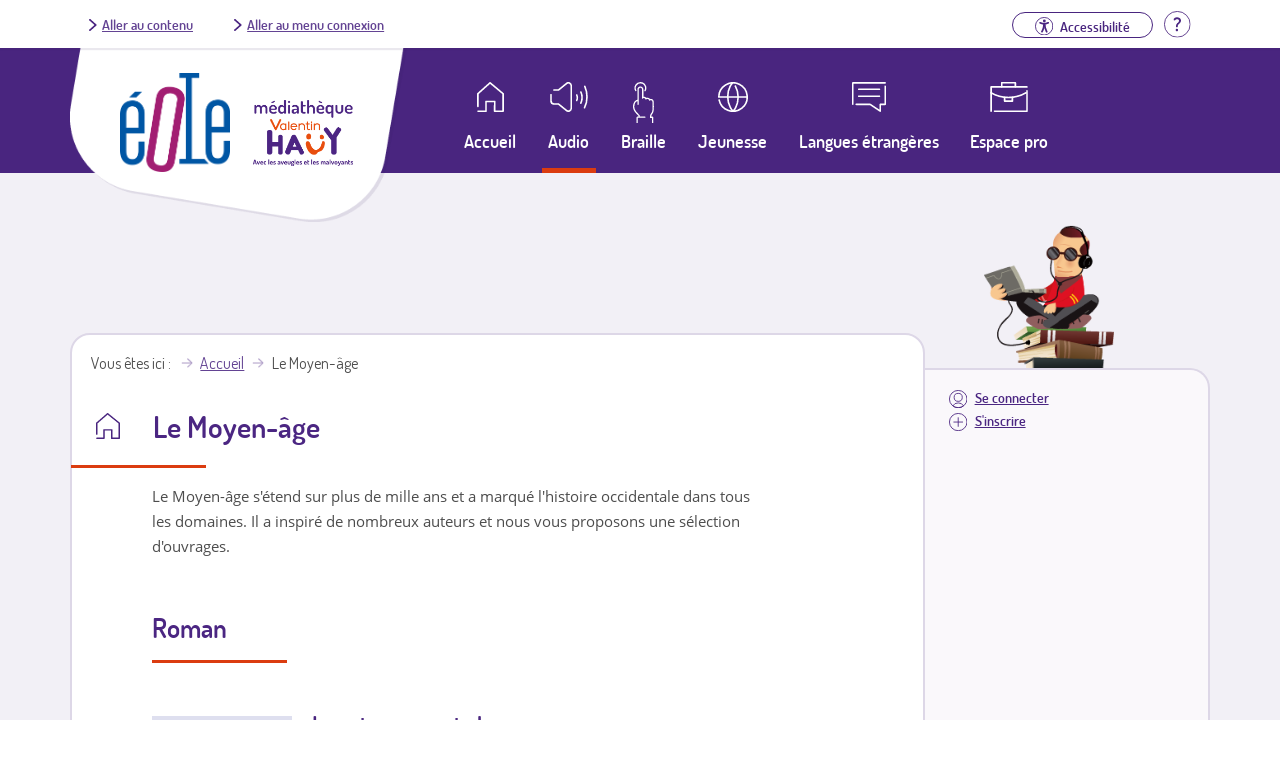

--- FILE ---
content_type: text/html; charset=utf-8
request_url: https://eole.avh.asso.fr/livres-audio-daisy/s%C3%A9lection-th%C3%A9matiques-audio/le-moyen-%C3%A2ge
body_size: 11764
content:
<!DOCTYPE html>
<!--[if IEMobile 7]><html class="iem7" lang="fr" dir="ltr"><![endif]-->
<!--[if lte IE 6]><html class="lt-ie9 lt-ie8 lt-ie7" lang="fr" dir="ltr"><![endif]-->
<!--[if (IE 7)&(!IEMobile)]><html class="lt-ie9 lt-ie8" lang="fr" dir="ltr"><![endif]-->
<!--[if IE 8]><html class="lt-ie9" lang="fr" dir="ltr"><![endif]-->
<!--[if (gte IE 9)|(gt IEMobile 7)]><!--><html lang="fr" dir="ltr"><!--<![endif]-->
<head>
<meta charset="utf-8" />
<link rel="canonical" href="/livres-audio-daisy/s%C3%A9lection-th%C3%A9matiques-audio/le-moyen-%C3%A2ge" />
<link rel="shortlink" href="/node/88175" />
<link rel="shortcut icon" href="https://eole.avh.asso.fr/sites/all/themes/avh-mediatheque/favicon.ico" type="image/vnd.microsoft.icon" />
<meta name="viewport" content="width=device-width, initial-scale=1" />
<meta name="MobileOptimized" content="width" />
<meta name="HandheldFriendly" content="true" />
<meta name="apple-mobile-web-app-capable" content="yes" />
<title>Le Moyen-âge | Éole, un service de la Médiathèque Valentin Haüy</title>
<style>
@import url("https://eole.avh.asso.fr/modules/system/system.base.css?sqdpgq");
@import url("https://eole.avh.asso.fr/modules/system/system.menus.css?sqdpgq");
@import url("https://eole.avh.asso.fr/modules/system/system.messages.css?sqdpgq");
@import url("https://eole.avh.asso.fr/modules/system/system.theme.css?sqdpgq");
</style>
<style>
@import url("https://eole.avh.asso.fr/sites/all/modules/contrib/date/date_api/date.css?sqdpgq");
@import url("https://eole.avh.asso.fr/modules/field/theme/field.css?sqdpgq");
@import url("https://eole.avh.asso.fr/sites/all/modules/contrib/logintoboggan/logintoboggan.css?sqdpgq");
@import url("https://eole.avh.asso.fr/modules/node/node.css?sqdpgq");
@import url("https://eole.avh.asso.fr/modules/search/search.css?sqdpgq");
@import url("https://eole.avh.asso.fr/modules/user/user.css?sqdpgq");
@import url("https://eole.avh.asso.fr/sites/all/modules/contrib/views/css/views.css?sqdpgq");
@import url("https://eole.avh.asso.fr/sites/all/modules/contrib/media/modules/media_wysiwyg/css/media_wysiwyg.base.css?sqdpgq");
</style>
<style>
@import url("https://eole.avh.asso.fr/sites/all/modules/contrib/ctools/css/ctools.css?sqdpgq");
@import url("https://eole.avh.asso.fr/sites/all/modules/contrib/text_resize/text_resize.css?sqdpgq");
@import url("https://eole.avh.asso.fr/sites/all/modules/contrib/taxonomy_access/taxonomy_access.css?sqdpgq");
@import url("https://eole.avh.asso.fr/modules/taxonomy/taxonomy.css?sqdpgq");
@import url("https://eole.avh.asso.fr/sites/all/themes/avh-mediatheque/css/classic-toolbar.min.4fc15a34.css?sqdpgq");
</style>
<style media="screen">
@import url("https://eole.avh.asso.fr/sites/all/themes/adaptivetheme/at_core/css/at.layout.css?sqdpgq");
@import url("https://eole.avh.asso.fr/sites/all/themes/avh-mediatheque/css/avh.css?sqdpgq");
@import url("https://eole.avh.asso.fr/sites/all/themes/avh-mediatheque/css/global.base.css?sqdpgq");
@import url("https://eole.avh.asso.fr/sites/all/themes/avh-mediatheque/css/global.styles.css?sqdpgq");
@import url("https://eole.avh.asso.fr/sites/all/themes/avh-mediatheque/css/font-awesome.min.css?sqdpgq");
</style>
<link type="text/css" rel="stylesheet" href="https://eole.avh.asso.fr/sites/default/files/adaptivetheme/avh_mediatheque_files/avh_mediatheque.responsive.layout.css?sqdpgq" media="only screen" />
<link type="text/css" rel="stylesheet" href="https://eole.avh.asso.fr/sites/all/themes/avh-mediatheque/css/responsive.custom.css?sqdpgq" media="only screen" />
<link type="text/css" rel="stylesheet" href="https://eole.avh.asso.fr/sites/all/themes/avh-mediatheque/css/responsive.smartphone.portrait.css?sqdpgq" media="only screen and (max-width:320px)" />
<link type="text/css" rel="stylesheet" href="https://eole.avh.asso.fr/sites/all/themes/avh-mediatheque/css/responsive.smartphone.landscape.css?sqdpgq" media="only screen and (min-width:321px) and (max-width:480px)" />
<link type="text/css" rel="stylesheet" href="https://eole.avh.asso.fr/sites/all/themes/avh-mediatheque/css/responsive.tablet.portrait.css?sqdpgq" media="only screen and (min-width:481px) and (max-width:768px)" />
<link type="text/css" rel="stylesheet" href="https://eole.avh.asso.fr/sites/all/themes/avh-mediatheque/css/responsive.tablet.landscape.css?sqdpgq" media="only screen and (min-width:769px) and (max-width:1024px)" />
<link type="text/css" rel="stylesheet" href="https://eole.avh.asso.fr/sites/all/themes/avh-mediatheque/css/responsive.desktop.css?sqdpgq" media="only screen and (min-width:1025px)" />

<!--[if (lt IE 9)&(!IEMobile 7)]>
<style media="screen">
@import url("https://eole.avh.asso.fr/sites/default/files/adaptivetheme/avh_mediatheque_files/avh_mediatheque.lt-ie9.layout.css?sqdpgq");
</style>
<![endif]-->
<script src="https://eole.avh.asso.fr/sites/default/files/js/js_YD9ro0PAqY25gGWrTki6TjRUG8TdokmmxjfqpNNfzVU.js"></script>
<script src="https://eole.avh.asso.fr/sites/default/files/js/js_CC-zfeuQHcDhFtVRuKW53h30TL7j_105J32Nz8b8R38.js"></script>
<script src="https://eole.avh.asso.fr/sites/default/files/js/js_X9WCmNpbJZJCKCs33D6eKeQEYrFWQ7b9tbSIp46cxRo.js"></script>
<script>var text_resize_scope = "body";
    var text_resize_minimum = "13";
    var text_resize_maximum = "36";
    var text_resize_line_height_allow = 0;
    var text_resize_line_height_min = "16";
    var text_resize_line_height_max = "42";</script>
<script src="https://eole.avh.asso.fr/sites/default/files/js/js_yrbuGASa6VTN1eTNdZTcYupCG0eRNfV8JLNLp4b5fq0.js"></script>
<script>(function(i,s,o,g,r,a,m){i["GoogleAnalyticsObject"]=r;i[r]=i[r]||function(){(i[r].q=i[r].q||[]).push(arguments)},i[r].l=1*new Date();a=s.createElement(o),m=s.getElementsByTagName(o)[0];a.async=1;a.src=g;m.parentNode.insertBefore(a,m)})(window,document,"script","//www.google-analytics.com/analytics.js","ga");ga("create", "UA-3111067-10", {"cookieDomain":"auto"});ga("set", "anonymizeIp", true);ga("send", "pageview");</script>
<script src="https://eole.avh.asso.fr/sites/default/files/js/js_XmrvvC8kyGGANYxjarJWwnajjoXBGf-up2tsqadjFKA.js"></script>
<script src="https://eole.avh.asso.fr/sites/default/files/js/js_U58PUFlpHERYC-5UhasXwkrTNHFrMclrZ3pqTda8gLc.js"></script>
<script>jQuery.extend(Drupal.settings, {"basePath":"\/","pathPrefix":"","setHasJsCookie":0,"ajaxPageState":{"theme":"avh_mediatheque","theme_token":"FXZsN6EhPNJ6672O4bbPEjMi-FLwnmZ4X7ORCSGIOUs","js":{"misc\/jquery.js":1,"misc\/jquery-extend-3.4.0.js":1,"misc\/jquery-html-prefilter-3.5.0-backport.js":1,"misc\/jquery.once.js":1,"misc\/drupal.js":1,"misc\/jquery.cookie.js":1,"public:\/\/languages\/fr_B2MFK6CxLMeEM8iMPxJ0XRqo3OemEg6mHRH1gvfzVsY.js":1,"sites\/all\/modules\/custom\/avh_download_limit\/avh_download_limit.js":1,"sites\/all\/modules\/contrib\/konamicode\/konamicode.js":1,"0":1,"sites\/all\/modules\/contrib\/text_resize\/text_resize.js":1,"sites\/all\/modules\/google_analytics\/googleanalytics.js":1,"1":1,"sites\/all\/themes\/avh-mediatheque\/js\/toolbar.js":1,"sites\/all\/themes\/avh-mediatheque\/js\/avh.js":1},"css":{"modules\/system\/system.base.css":1,"modules\/system\/system.menus.css":1,"modules\/system\/system.messages.css":1,"modules\/system\/system.theme.css":1,"sites\/all\/modules\/contrib\/date\/date_api\/date.css":1,"modules\/field\/theme\/field.css":1,"sites\/all\/modules\/contrib\/logintoboggan\/logintoboggan.css":1,"modules\/node\/node.css":1,"modules\/search\/search.css":1,"modules\/user\/user.css":1,"sites\/all\/modules\/contrib\/views\/css\/views.css":1,"sites\/all\/modules\/contrib\/media\/modules\/media_wysiwyg\/css\/media_wysiwyg.base.css":1,"sites\/all\/modules\/contrib\/ctools\/css\/ctools.css":1,"sites\/all\/modules\/contrib\/text_resize\/text_resize.css":1,"sites\/all\/modules\/contrib\/taxonomy_access\/taxonomy_access.css":1,"modules\/taxonomy\/taxonomy.css":1,"sites\/all\/themes\/avh-mediatheque\/css\/classic-toolbar.min.4fc15a34.css":1,"sites\/all\/themes\/adaptivetheme\/at_core\/css\/at.layout.css":1,"sites\/all\/themes\/avh-mediatheque\/css\/avh.css":1,"sites\/all\/themes\/avh-mediatheque\/css\/global.base.css":1,"sites\/all\/themes\/avh-mediatheque\/css\/global.styles.css":1,"sites\/all\/themes\/avh-mediatheque\/css\/font-awesome.min.css":1,"public:\/\/adaptivetheme\/avh_mediatheque_files\/avh_mediatheque.responsive.layout.css":1,"sites\/all\/themes\/avh-mediatheque\/css\/responsive.custom.css":1,"sites\/all\/themes\/avh-mediatheque\/css\/responsive.smartphone.portrait.css":1,"sites\/all\/themes\/avh-mediatheque\/css\/responsive.smartphone.landscape.css":1,"sites\/all\/themes\/avh-mediatheque\/css\/responsive.tablet.portrait.css":1,"sites\/all\/themes\/avh-mediatheque\/css\/responsive.tablet.landscape.css":1,"sites\/all\/themes\/avh-mediatheque\/css\/responsive.desktop.css":1,"public:\/\/adaptivetheme\/avh_mediatheque_files\/avh_mediatheque.lt-ie9.layout.css":1}},"konamicodeR":"\/sites\/all\/modules\/contrib\/konamicode","konamicode":{"raptorize":true},"googleanalytics":{"trackOutbound":1,"trackMailto":1,"trackDownload":1,"trackDownloadExtensions":"7z|aac|arc|arj|asf|asx|avi|bin|csv|doc(x|m)?|dot(x|m)?|exe|flv|gif|gz|gzip|hqx|jar|jpe?g|js|mp(2|3|4|e?g)|mov(ie)?|msi|msp|pdf|phps|png|ppt(x|m)?|pot(x|m)?|pps(x|m)?|ppam|sld(x|m)?|thmx|qtm?|ra(m|r)?|sea|sit|tar|tgz|torrent|txt|wav|wma|wmv|wpd|xls(x|m|b)?|xlt(x|m)|xlam|xml|z|zip"},"urlIsAjaxTrusted":{"\/search\/node":true}});</script>
</head>
<body class="html not-front not-logged-in one-sidebar sidebar-second page-node page-node- page-node-88175 node-type-page theme-default site-name-hidden lang-fr site-name-éole-un-service-de-la-médiathèque-valentin-haüy section-livres-audio-daisy no-result">

  <div id="background">

        
<div id="page" class="page">

  <header  id="header" role="banner">

    
    <div id="header-top">
      <div class="container">
        <div class="row">
          <div class="skiplinks">
            <a href="#content" class="skiplink">Aller au contenu</a>
            <a href="#menusecondaireuser" class="skiplink" id="go-to-second-menu">Aller au menu connexion</a>
          </div>
          <!-- region: headertop -->
          <div class="region region-headertop"><div class="region-inner clearfix"><div id="block-menu-menu-connexion" class="block block-menu no-title odd first last block-count-1 block-region-headertop block-menu-connexion"  role="navigation"><div class="block-inner clearfix">  
  
  <div class="block-content content"><ul class="menu clearfix"><li class="first last leaf"><li class="leaf help"><a href="/aide" title="Aller à la page d'aide"><img src="/sites/all/themes/avh-mediatheque/images/aide.svg" alt><span class="element-invisible">Aide</span></a></li></li>
</ul></div>
  </div></div></div></div>        </div>
      </div>
    </div>

          <!-- start: Branding -->
      <div id="branding" class="branding-elements clearfix">
        <div class="container">
          <div class="row">
            <div class="logos-wrapper">
                                                <div id="logo">
                                        <a href="/" title="Page d'accueil">
                      <img src="https://eole.avh.asso.fr/sites/all/themes/avh-mediatheque/logo.png" alt="Éole, un service de la Médiathèque Valentin Haüy - retour à l'accueil" /></a>
                  </div>
                              
                              <div id="logo-mediatheque">
                  <a href="http://www.avh.asso.fr/mediatheque/mediatheque.php" title="Afficher le site de la médiathèque (nouvelle fenêtre)" target="_blank"><img class="image-style-none" src="https://eole.avh.asso.fr/sites/all/themes/avh-mediatheque/images/logo-mediatheque.png" alt="Médiathèque Valentin Haüy" /></a>                </div>
                          </div>
          </div>

          
          
          <!-- region: Leaderboard -->
          <div class="region region-leaderboard"><div class="region-inner clearfix"><nav id="block-system-navigation" class="block block-system block-menu no-title odd first last block-count-2 block-region-leaderboard block-navigation"  role="navigation"><div class="block-inner clearfix">  
  
  <div class="block-content content"><button id="close-menu" aria-label="Fermer le menu"><span>Fermer</span><img src="/sites/all/themes/avh-mediatheque/images/close.svg" alt></button><ul id="menu-navigation" class="menu"><li class="first collapsed"><a class="link-container"href="https://eole.avh.asso.fr"><span class="link-text">Accueil</span></a></li>
<li class="expanded active-trail"><a href="/moteur-de-recherche/audio" class="active-trail">Audio</a></li>
<li class="collapsed"><a href="/moteur-de-recherche/braille">Braille</a></li>
<li class="collapsed"><a href="/moteur-de-recherche/jeunesse">Jeunesse</a></li>
<li class="leaf"><a href="/moteur-de-recherche/langues-etrangeres">Langues étrangères</a></li>
<li class="collapsed"><a href="/espace-pro">Espace pro</a></li>
<li class="leaf login"><a id="mobile-connexion" href="/user/login">Se connecter</a></li>
<li class="last leaf signin"><a href="/inscription-eole">S'inscrire</a></li>
<li class="leaf btn-menu"><button id="open-menu" aria-label="Ouvrir le menu"><img src="/sites/all/themes/avh-mediatheque/images/menu.svg" alt><span>Menu</span></button></li></ul></div>
  </div></nav></div></div>
        </div><!-- /end #branding -->
      
    <!-- region: Header -->
      </header>


    <!-- Authentified partner's session -->


    
  <!-- Navigation elements -->
      

  <!-- Help -->
  
  <!-- region: Secondary Content -->
  
  <div id="columns" class="columns container">

    <!-- regions: Sidebar second -->
    <div class="region region-sidebar-second sidebar"><div class="region-inner clearfix"><div id="block-menu-menu-menusecondaireuser" class="block block-menu no-title odd first last block-count-3 block-region-sidebar-second block-menu-menusecondaireuser"  role="navigation"><div class="block-inner clearfix">  
  
  <div class="block-content content"><nav id="menusecondaireuser" role="navigation"><ul class="menu clearfix"><li class="first leaf login"><a href="/user/login?destination=/livres-audio-daisy/s%C3%A9lection-th%C3%A9matiques-audio/le-moyen-%C3%A2ge">Se connecter</a></li>
<li class="last leaf signin"><a href="/inscription-eole">S'inscrire</a></li>
</ul></nav></div>
  </div></div></div></div>
    <!-- regions: Sidebar first -->
    
    <div id="content-column" class="content-column" role="main">
      <div class="content-inner">

        <!-- region: Highlighted -->
        
        <section id="main-content">

          
                      <header id="main-content-header" class="clearfix">

              <!-- Breadcrumbs -->
              <div id="breadcrumb" class="clearfix"><nav class="breadcrumb-wrapper with-breadcrumb-label clearfix"><span class="breadcrumb-label">Vous êtes ici</span><ol id="crumbs" class="clearfix"><li class="crumb crumb-first"><a href="/">Accueil</a></li><li class="crumb crumb-last"><span class="crumb-title">Le Moyen-âge</span></li></ol></nav></div>
                              <h1 id="page-title">
                  Le Moyen-âge                </h1>
              
              
            </header>
          
          <!-- region: Main Content -->
                      <div id="content" class="region">
              <div id="block-system-main" class="block block-system no-title odd first last block-count-4 block-region-content block-main" >  
  
  <article id="node-88175" class="node node-page node-promoted article odd node-full clearfix" role="article">
  
  
  
  <div class="node-content">
    <div class="field field-name-body field-type-text-with-summary field-label-hidden view-mode-full"><div class="field-items"><div class="field-item even"><p>Le Moyen-âge s'étend sur plus de mille ans et a marqué l'histoire occidentale dans tous les domaines. Il a inspiré de nombreux auteurs et nous vous proposons une sélection d'ouvrages.</p><h2>Roman</h2><p>
<div id="LivreNotice" class="ds-1col node node-livre-numerique contextual-links-region article even node-search-result view-mode-search_result clearfix">


    <div class="field field-name-title field-type-ds field-label-hidden view-mode-avh_export"><div class="field-items"><div class="field-item even"><h3><a href="/le-prince-aux-pieds-nus-0">Le prince aux pieds nus</a></h3></div></div></div><div class="field field-name-couverturelivre field-type-ds field-label-hidden view-mode-avh_export"><div class="field-items"><div class="field-item even"><img alt="" src=https://eole.avh.asso.fr/sites/all/themes/avh-mediatheque/images/livre_image_decorative.png></div></div></div><div class="field field-name-auteur-lien field-type-ds field-label-inline clearfix view-mode-avh_export"><div class="field-label">Auteur&nbsp;:&nbsp;</div><div class="field-items"><div class="field-item even"><a href="/auteur/Mancinelli, Laura">Mancinelli, Laura</a></div></div></div><div class="field field-name-body field-type-text-with-summary field-label-hidden view-mode-avh_export"><div class="field-items"><div class="field-item even"><p>Roman inspiré d&#039;un événement historique, la guerre des investitures en 1076, qui raconte le règne tumultueux d&#039;Henri IV d&#039;Allemagne aux prises avec son pire ennemi, le pape Grégoire VII et l&#039;énigmatique Mathilde de Canossa, l&#039;amour de sa vie</p>
</div></div></div><div class="field field-name-field-support field-type-taxonomy-term-reference field-label-inline clearfix view-mode-avh_export"><div class="field-label">Support&nbsp;:&nbsp;</div><div class="field-items"><div class="field-item even"><span class="ds-1col taxonomy-term vocabulary-support view-mode-token clearfix">

  
  <div class="field field-name-field-label field-type-text field-label-hidden view-mode-token"><div class="field-items"><div class="field-item even">Daisy audio</div></div></div></span>

</div></div></div><div class="field field-name-field-genre field-type-taxonomy-term-reference field-label-inline clearfix view-mode-avh_export"><div class="field-label">Genre&nbsp;:&nbsp;</div><div class="field-items"><div class="field-item even"><a href="/genre/roman-historique">Roman historique</a></div></div></div><div class="field field-name-field-temps-enregistrement field-type-text field-label-inline clearfix view-mode-avh_export"><div class="field-label">Durée&nbsp;:&nbsp;</div><div class="field-items"><div class="field-item even">04h13</div></div></div><div class="field field-name-field-filepath field-type-text field-label-hidden view-mode-avh_export"><div class="field-items"><div class="field-item even"><div class="bloc-dl-link"><a href="/user/login?destination=livres-audio-daisy/s%C3%A9lection-th%C3%A9matiques-audio/le-moyen-%C3%A2ge%3Ftimeout_redirect%3Ddownload/node/153138/field_filepath/0/1769788277%26token%3DVOWT9TafnvgmHxd3-LvFXc9AIUwzEL-NYc220Tp4oi4" class="dl-link" title="Lancer le téléchargement de Le prince aux pieds nus en Daisy audio, 228.97 Mo">Télécharger le livre</a></div></div></div></div><div class="field field-name-avh-panier-flag field-type-avh-panier-flag field-label-hidden"><div class="field-items"><div class="field-item even"><a href="/user/login?destination=/avh-panier-flag/flag/panier/153138%3Fdestination%3Dnode/88175%26token%3Da42ad35d241755a23427ca6825a84bd8" class="flag">Ajouter à ma liste</a></div></div></div>


</div><br>
<div id="LivreNotice" class="ds-1col node node-livre-numerique contextual-links-region article even node-search-result view-mode-search_result clearfix">


    <div class="field field-name-title field-type-ds field-label-hidden view-mode-avh_export"><div class="field-items"><div class="field-item even"><h3><a href="/du-domaine-des-murmures-5">Du domaine des murmures</a></h3></div></div></div><div class="field field-name-couverturelivre field-type-ds field-label-hidden view-mode-avh_export"><div class="field-items"><div class="field-item even"><img alt="" src=https://images-eu.ssl-images-amazon.com/images/I/41dB9%2BGICwL._SL200_.jpg></div></div></div><div class="field field-name-auteur-lien field-type-ds field-label-inline clearfix view-mode-avh_export"><div class="field-label">Auteur&nbsp;:&nbsp;</div><div class="field-items"><div class="field-item even"><a href="/auteur/Martinez, Carole">Martinez, Carole</a></div></div></div><div class="field field-name-body field-type-text-with-summary field-label-hidden view-mode-avh_export"><div class="field-items"><div class="field-item even"><p>En 1187, Esclarmonde refuse de se marier. Contre l&#039;avis de son père, elle veut s&#039;offrir à Dieu. Enfermée dans une cellule près d&#039;une chapelle, elle vit une expérience mystique douloureuse</p>
</div></div></div><div class="field field-name-field-support field-type-taxonomy-term-reference field-label-inline clearfix view-mode-avh_export"><div class="field-label">Support&nbsp;:&nbsp;</div><div class="field-items"><div class="field-item even"><span class="ds-1col taxonomy-term vocabulary-support view-mode-token clearfix">

  
  <div class="field field-name-field-label field-type-text field-label-hidden view-mode-token"><div class="field-items"><div class="field-item even">Daisy audio</div></div></div></span>

</div></div></div><div class="field field-name-field-genre field-type-taxonomy-term-reference field-label-inline clearfix view-mode-avh_export"><div class="field-label">Genre&nbsp;:&nbsp;</div><div class="field-items"><div class="field-item even"><a href="/genre/roman-historique">Roman historique</a></div></div></div><div class="field field-name-field-temps-enregistrement field-type-text field-label-inline clearfix view-mode-avh_export"><div class="field-label">Durée&nbsp;:&nbsp;</div><div class="field-items"><div class="field-item even">05h47</div></div></div><div class="field field-name-field-filepath field-type-text field-label-hidden view-mode-avh_export"><div class="field-items"><div class="field-item even"><div class="bloc-dl-link"><a href="/user/login?destination=livres-audio-daisy/s%C3%A9lection-th%C3%A9matiques-audio/le-moyen-%C3%A2ge%3Ftimeout_redirect%3Ddownload/node/133099/field_filepath/0/1769788277%26token%3DWfzYg46f2svGud2TmXQjJKVUEIqOxTthwjBQ_DABK1s" class="dl-link" title="Lancer le téléchargement de Du domaine des murmures en Daisy audio, 118 Mo">Télécharger le livre</a></div></div></div></div><div class="field field-name-avh-panier-flag field-type-avh-panier-flag field-label-hidden"><div class="field-items"><div class="field-item even"><a href="/user/login?destination=/avh-panier-flag/flag/panier/133099%3Fdestination%3Dnode/88175%26token%3Dec9ce09b7bf8cb1d323d2107e8434e42" class="flag">Ajouter à ma liste</a></div></div></div>


</div><br>
<div id="LivreNotice" class="ds-1col node node-livre-numerique contextual-links-region article even node-search-result view-mode-search_result clearfix">


    <div class="field field-name-title field-type-ds field-label-hidden view-mode-avh_export"><div class="field-items"><div class="field-item even"><h3><a href="/les-d%C3%A9fricheurs-d%C3%A9ternit%C3%A9-5">Les défricheurs d&#039;éternité</a></h3></div></div></div><div class="field field-name-couverturelivre field-type-ds field-label-hidden view-mode-avh_export"><div class="field-items"><div class="field-item even"><img alt="" src=http://ecx.images-amazon.com/images/I/51SZ0KGSCYL.03._SY200_.jpg></div></div></div><div class="field field-name-auteur-lien field-type-ds field-label-inline clearfix view-mode-avh_export"><div class="field-label">Auteur&nbsp;:&nbsp;</div><div class="field-items"><div class="field-item even"><a href="/auteur/Michelet, Claude">Michelet, Claude</a></div></div></div><div class="field field-name-body field-type-text-with-summary field-label-hidden view-mode-avh_export"><div class="field-items"><div class="field-item even"><p>Au coeur d&#039;un IXe siècle oublié de nos mémoires, à Solignac - trois heures de marche de Limoges - un jeune homme, Jean, est placé dans une communauté de bénédictins composée de 90 âmes. Jean est le fils d&#039;Evrard Siérac, un apothicaire de renom. C&#039;est le frère Clément qui l&#039;a amené et recommandé. Chassé de sa terre natale par un incendie qui a détruit sa maison, sa famille et ses biens, Jean est seul au monde. Recueilli par le frère Clément, Jean suit le moine bénédictin presque contre son gré. Comment un jeune homme vigoureux voudrait-il s&#039;enfermer dans une communauté monastique ? Jean a d&#039;autres rêves... Mais pas de projets. Il restera dans la communauté. Jardinier des bénédictins, cela fera l&#039;affaire avant de passer à autre chose. Jean ne se doute pas encore que cette vie rêvée de passion et de vigueur, il la vivra dans le monastère... En Jean il y a un frère bénédictin nommé l&#039;abbé Théodéric qui sommeille, un homme d&#039;action et de progrès. Claude Michelet compose avec là une ode aux hommes, aux travailleurs anonymes qui ont façonné par leurs constructions le Moyen Âge. Roman historique et roman de la terre, Les Défricheurs d&#039;éternité chante merveilleusement l&#039;espoir d&#039;accomplir sur terre &quot;l&#039;Oeuvre de Dieu&quot;.</p>
</div></div></div><div class="field field-name-field-support field-type-taxonomy-term-reference field-label-inline clearfix view-mode-avh_export"><div class="field-label">Support&nbsp;:&nbsp;</div><div class="field-items"><div class="field-item even"><span class="ds-1col taxonomy-term vocabulary-support view-mode-token clearfix">

  
  <div class="field field-name-field-label field-type-text field-label-hidden view-mode-token"><div class="field-items"><div class="field-item even">Daisy audio</div></div></div></span>

</div></div></div><div class="field field-name-field-genre field-type-taxonomy-term-reference field-label-inline clearfix view-mode-avh_export"><div class="field-label">Genre&nbsp;:&nbsp;</div><div class="field-items"><div class="field-item even"><a href="/genre/roman-historique">Roman historique</a></div></div></div><div class="field field-name-field-temps-enregistrement field-type-text field-label-inline clearfix view-mode-avh_export"><div class="field-label">Durée&nbsp;:&nbsp;</div><div class="field-items"><div class="field-item even">07h52</div></div></div><div class="field field-name-field-filepath field-type-text field-label-hidden view-mode-avh_export"><div class="field-items"><div class="field-item even"><div class="bloc-dl-link"><a href="/user/login?destination=livres-audio-daisy/s%C3%A9lection-th%C3%A9matiques-audio/le-moyen-%C3%A2ge%3Ftimeout_redirect%3Ddownload/node/144831/field_filepath/0/1769788277%26token%3D3jqF87bXCOFA3eRvmnKWYTK7yiTWhCwlbwQsb25rpPs" class="dl-link" title="Lancer le téléchargement de Les défricheurs d&#039;éternité en Daisy audio, 432.21 Mo">Télécharger le livre</a></div></div></div></div><div class="field field-name-avh-panier-flag field-type-avh-panier-flag field-label-hidden"><div class="field-items"><div class="field-item even"><a href="/user/login?destination=/avh-panier-flag/flag/panier/144831%3Fdestination%3Dnode/88175%26token%3D1a41ee6379ac2a2a7190a782c9cc3b4a" class="flag">Ajouter à ma liste</a></div></div></div>


</div><br>
<div id="LivreNotice" class="ds-1col node node-livre-numerique contextual-links-region article even node-search-result view-mode-search_result clearfix">


    <div class="field field-name-title field-type-ds field-label-hidden view-mode-avh_export"><div class="field-items"><div class="field-item even"><h3><a href="/le-conte-du-graal-ou-le-roman-de-perceval-0">Le conte du Graal ou le Roman de Perceval</a></h3></div></div></div><div class="field field-name-couverturelivre field-type-ds field-label-hidden view-mode-avh_export"><div class="field-items"><div class="field-item even"><img alt="" src=http://ecx.images-amazon.com/images/I/514AfmzX5DL.08._SY200_.jpg></div></div></div><div class="field field-name-auteur-lien field-type-ds field-label-inline clearfix view-mode-avh_export"><div class="field-label">Auteur&nbsp;:&nbsp;</div><div class="field-items"><div class="field-item even"><a href="/auteur/Chrétien de Troyes">Chrétien de Troyes</a></div></div></div><div class="field field-name-body field-type-text-with-summary field-label-hidden view-mode-avh_export"><div class="field-items"><div class="field-item even"><p>Composé aux alentours de 1181, c&#039;est le premier texte qui prend pour sujet le Graal ou les aventures de Perceval, jeune sauvageon, qui part à la découverte du monde, de l&#039;amour et de lui-même. Cette édition est fidèle au manuscrit 354 de Berne.</p>
</div></div></div><div class="field field-name-field-support field-type-taxonomy-term-reference field-label-inline clearfix view-mode-avh_export"><div class="field-label">Support&nbsp;:&nbsp;</div><div class="field-items"><div class="field-item even"><span class="ds-1col taxonomy-term vocabulary-support view-mode-token clearfix">

  
  <div class="field field-name-field-label field-type-text field-label-hidden view-mode-token"><div class="field-items"><div class="field-item even">Daisy audio</div></div></div></span>

</div></div></div><div class="field field-name-field-genre field-type-taxonomy-term-reference field-label-inline clearfix view-mode-avh_export"><div class="field-label">Genre&nbsp;:&nbsp;</div><div class="field-items"><div class="field-item even"><a href="/genre/roman-classique">Roman classique</a></div></div></div><div class="field field-name-field-temps-enregistrement field-type-text field-label-inline clearfix view-mode-avh_export"><div class="field-label">Durée&nbsp;:&nbsp;</div><div class="field-items"><div class="field-item even">07h37</div></div></div><div class="field field-name-field-filepath field-type-text field-label-hidden view-mode-avh_export"><div class="field-items"><div class="field-item even"><div class="bloc-dl-link"><a href="/user/login?destination=livres-audio-daisy/s%C3%A9lection-th%C3%A9matiques-audio/le-moyen-%C3%A2ge%3Ftimeout_redirect%3Ddownload/node/146188/field_filepath/0/1769788277%26token%3DVdq-35WtIeOQQTGdvG-hHenNu53D3HNpvaakXXuhViI" class="dl-link" title="Lancer le téléchargement de Le conte du Graal ou le Roman de Perceval en Daisy audio, 207.38 Mo">Télécharger le livre</a></div></div></div></div><div class="field field-name-avh-panier-flag field-type-avh-panier-flag field-label-hidden"><div class="field-items"><div class="field-item even"><a href="/user/login?destination=/avh-panier-flag/flag/panier/146188%3Fdestination%3Dnode/88175%26token%3D26ad0fb8bd2294336f2bc502877876da" class="flag">Ajouter à ma liste</a></div></div></div>


</div><br>
<div id="LivreNotice" class="ds-1col node node-livre-numerique contextual-links-region article even node-search-result view-mode-search_result clearfix">


    <div class="field field-name-title field-type-ds field-label-hidden view-mode-avh_export"><div class="field-items"><div class="field-item even"><h3><a href="/les-rois-maudits-01-le-roi-de-fer-0">Les rois maudits 01 : Le roi de fer</a></h3></div></div></div><div class="field field-name-couverturelivre field-type-ds field-label-hidden view-mode-avh_export"><div class="field-items"><div class="field-item even"><img alt="" src=https://eole.avh.asso.fr/sites/all/themes/avh-mediatheque/images/livre_image_decorative.png></div></div></div><div class="field field-name-auteur-lien field-type-ds field-label-inline clearfix view-mode-avh_export"><div class="field-label">Auteur&nbsp;:&nbsp;</div><div class="field-items"><div class="field-item even"><a href="/auteur/Druon, Maurice">Druon, Maurice</a></div></div></div><div class="field field-name-body field-type-text-with-summary field-label-hidden view-mode-avh_export"><div class="field-items"><div class="field-item even"><p>Fresque historique où revit le XIVe siècle, entre le procès des templiers et les débuts de la guerre de Cent Ans. Le Roi de Fer a pour figure centrale le roi Philippe le Bel, monarque impitoyable mais qu&#039;animait la volonté de l&#039;unité nationale.</p>
</div></div></div><div class="field field-name-field-support field-type-taxonomy-term-reference field-label-inline clearfix view-mode-avh_export"><div class="field-label">Support&nbsp;:&nbsp;</div><div class="field-items"><div class="field-item even"><span class="ds-1col taxonomy-term vocabulary-support view-mode-token clearfix">

  
  <div class="field field-name-field-label field-type-text field-label-hidden view-mode-token"><div class="field-items"><div class="field-item even">Daisy audio</div></div></div></span>

</div></div></div><div class="field field-name-field-genre field-type-taxonomy-term-reference field-label-inline clearfix view-mode-avh_export"><div class="field-label">Genre&nbsp;:&nbsp;</div><div class="field-items"><div class="field-item even"><a href="/genre/roman-historique">Roman historique</a></div></div></div><div class="field field-name-field-temps-enregistrement field-type-text field-label-inline clearfix view-mode-avh_export"><div class="field-label">Durée&nbsp;:&nbsp;</div><div class="field-items"><div class="field-item even">09h15</div></div></div><div class="field field-name-field-filepath field-type-text field-label-hidden view-mode-avh_export"><div class="field-items"><div class="field-item even"><div class="bloc-dl-link"><a href="/user/login?destination=livres-audio-daisy/s%C3%A9lection-th%C3%A9matiques-audio/le-moyen-%C3%A2ge%3Ftimeout_redirect%3Ddownload/node/112523/field_filepath/0/1769788277%26token%3DfjxtTDz0YAqkZO3K5y7CZUCGcpILwaioyO521RlWoYU" class="dl-link" title="Lancer le téléchargement de Les rois maudits 01 : Le roi de fer en Daisy audio, 188.86 Mo">Télécharger le livre</a></div></div></div></div><div class="field field-name-avh-panier-flag field-type-avh-panier-flag field-label-hidden"><div class="field-items"><div class="field-item even"><a href="/user/login?destination=/avh-panier-flag/flag/panier/112523%3Fdestination%3Dnode/88175%26token%3Da18d8c0b75edaac78a5f8e16e47fc8fe" class="flag">Ajouter à ma liste</a></div></div></div>


</div><br>
<div id="LivreNotice" class="ds-1col node node-livre-numerique contextual-links-region article even node-search-result view-mode-search_result clearfix">


    <div class="field field-name-title field-type-ds field-label-hidden view-mode-avh_export"><div class="field-items"><div class="field-item even"><h3><a href="/le-nom-de-la-rose-5">Le nom de la rose</a></h3></div></div></div><div class="field field-name-couverturelivre field-type-ds field-label-hidden view-mode-avh_export"><div class="field-items"><div class="field-item even"><img alt="" src=https://eole.avh.asso.fr/sites/all/themes/avh-mediatheque/images/livre_image_decorative.png></div></div></div><div class="field field-name-auteur-lien field-type-ds field-label-inline clearfix view-mode-avh_export"><div class="field-label">Auteur&nbsp;:&nbsp;</div><div class="field-items"><div class="field-item even"><a href="/auteur/Eco, Umberto">Eco, Umberto</a></div></div></div><div class="field field-name-body field-type-text-with-summary field-label-hidden view-mode-avh_export"><div class="field-items"><div class="field-item even"><p>1327. Les morts inexpliquées s’enchainent dans une petite abbaye. Guillaume de Baskerville, ex-inquisiteur, et son jeune novice tentent de les élucider.</p>
</div></div></div><div class="field field-name-field-support field-type-taxonomy-term-reference field-label-inline clearfix view-mode-avh_export"><div class="field-label">Support&nbsp;:&nbsp;</div><div class="field-items"><div class="field-item even"><span class="ds-1col taxonomy-term vocabulary-support view-mode-token clearfix">

  
  <div class="field field-name-field-label field-type-text field-label-hidden view-mode-token"><div class="field-items"><div class="field-item even">Daisy audio</div></div></div></span>

</div></div></div><div class="field field-name-field-genre field-type-taxonomy-term-reference field-label-inline clearfix view-mode-avh_export"><div class="field-label">Genre&nbsp;:&nbsp;</div><div class="field-items"><div class="field-item even"><a href="/genre/roman-historique">Roman historique</a></div></div></div><div class="field field-name-field-temps-enregistrement field-type-text field-label-inline clearfix view-mode-avh_export"><div class="field-label">Durée&nbsp;:&nbsp;</div><div class="field-items"><div class="field-item even">21h53</div></div></div><div class="field field-name-field-filepath field-type-text field-label-hidden view-mode-avh_export"><div class="field-items"><div class="field-item even"><div class="bloc-dl-link"><a href="/user/login?destination=livres-audio-daisy/s%C3%A9lection-th%C3%A9matiques-audio/le-moyen-%C3%A2ge%3Ftimeout_redirect%3Ddownload/node/120225/field_filepath/0/1769788277%26token%3DG8XXkJxeCgbni3to73e87FD3eKVaY6NpzXxLBhvtakM" class="dl-link" title="Lancer le téléchargement de Le nom de la rose en Daisy audio, 444.93 Mo">Télécharger le livre</a></div></div></div></div><div class="field field-name-avh-panier-flag field-type-avh-panier-flag field-label-hidden"><div class="field-items"><div class="field-item even"><a href="/user/login?destination=/avh-panier-flag/flag/panier/120225%3Fdestination%3Dnode/88175%26token%3Dc84756d5e8397123e4ff8b741e20539f" class="flag">Ajouter à ma liste</a></div></div></div>


</div><br>
<div id="LivreNotice" class="ds-1col node node-livre-numerique contextual-links-region article even node-search-result view-mode-search_result clearfix">


    <div class="field field-name-title field-type-ds field-label-hidden view-mode-avh_export"><div class="field-items"><div class="field-item even"><h3><a href="/les-piliers-de-la-terre-01-cd-1-0">Les piliers de la Terre 01 - cd 1</a></h3></div></div></div><div class="field field-name-couverturelivre field-type-ds field-label-hidden view-mode-avh_export"><div class="field-items"><div class="field-item even"><img alt="" src=https://images-eu.ssl-images-amazon.com/images/I/51tNxmMsI%2BL._SL200_.jpg></div></div></div><div class="field field-name-auteur-lien field-type-ds field-label-inline clearfix view-mode-avh_export"><div class="field-label">Auteur&nbsp;:&nbsp;</div><div class="field-items"><div class="field-item even"><a href="/auteur/Follett, Ken">Follett, Ken</a></div></div></div><div class="field field-name-body field-type-text-with-summary field-label-hidden view-mode-avh_export"><div class="field-items"><div class="field-item even"><p>Amours et morts, pouvoir et ambition, la vie mouvementée des bâtisseurs de cathédrales dans l&#039;Europe du XIIe siècle.</p>
</div></div></div><div class="field field-name-field-support field-type-taxonomy-term-reference field-label-inline clearfix view-mode-avh_export"><div class="field-label">Support&nbsp;:&nbsp;</div><div class="field-items"><div class="field-item even"><span class="ds-1col taxonomy-term vocabulary-support view-mode-token clearfix">

  
  <div class="field field-name-field-label field-type-text field-label-hidden view-mode-token"><div class="field-items"><div class="field-item even">Daisy audio</div></div></div></span>

</div></div></div><div class="field field-name-field-genre field-type-taxonomy-term-reference field-label-inline clearfix view-mode-avh_export"><div class="field-label">Genre&nbsp;:&nbsp;</div><div class="field-items"><div class="field-item even"><a href="/genre/roman-historique">Roman historique</a></div></div></div><div class="field field-name-field-temps-enregistrement field-type-text field-label-inline clearfix view-mode-avh_export"><div class="field-label">Durée&nbsp;:&nbsp;</div><div class="field-items"><div class="field-item even">19h07</div></div></div><div class="field field-name-field-filepath field-type-text field-label-hidden view-mode-avh_export"><div class="field-items"><div class="field-item even"><div class="bloc-dl-link"><a href="/user/login?destination=livres-audio-daisy/s%C3%A9lection-th%C3%A9matiques-audio/le-moyen-%C3%A2ge%3Ftimeout_redirect%3Ddownload/node/122803/field_filepath/0/1769788277%26token%3DlirPLzMNPjwD5AINZIrpfyXMMJgq_Sl5b5KiCokCEdc" class="dl-link" title="Lancer le téléchargement de Les piliers de la Terre 01 - cd 1 en Daisy audio, 373.41 Mo">Télécharger le livre</a></div></div></div></div><div class="field field-name-avh-panier-flag field-type-avh-panier-flag field-label-hidden"><div class="field-items"><div class="field-item even"><a href="/user/login?destination=/avh-panier-flag/flag/panier/122803%3Fdestination%3Dnode/88175%26token%3D9a5524a34292e197d6a34f7c4d29210b" class="flag">Ajouter à ma liste</a></div></div></div>


</div><br>
<div id="LivreNotice" class="ds-1col node node-livre-numerique contextual-links-region article even node-search-result view-mode-search_result clearfix">


    <div class="field field-name-title field-type-ds field-label-hidden view-mode-avh_export"><div class="field-items"><div class="field-item even"><h3><a href="/la-femme-de-la-digue-0">La femme de la digue</a></h3></div></div></div><div class="field field-name-couverturelivre field-type-ds field-label-hidden view-mode-avh_export"><div class="field-items"><div class="field-item even"><img alt="" src=http://www.company.ch/netbiblio/images/Cover77392_FullView.jpg></div></div></div><div class="field field-name-auteur-lien field-type-ds field-label-inline clearfix view-mode-avh_export"><div class="field-label">Auteur&nbsp;:&nbsp;</div><div class="field-items"><div class="field-item even"><a href="/auteur/Genton, Annick">Genton, Annick</a></div></div></div><div class="field field-name-body field-type-text-with-summary field-label-hidden view-mode-avh_export"><div class="field-items"><div class="field-item even"><p>Une femme revient en Bretagne dans le pays de Cancale pour tenter de percer le secret de ses aïeuls qui ont travaillé longtemps à la ferme des Nielles de Saint-Méloir des Ondes.</p>
</div></div></div><div class="field field-name-field-support field-type-taxonomy-term-reference field-label-inline clearfix view-mode-avh_export"><div class="field-label">Support&nbsp;:&nbsp;</div><div class="field-items"><div class="field-item even"><span class="ds-1col taxonomy-term vocabulary-support view-mode-token clearfix">

  
  <div class="field field-name-field-label field-type-text field-label-hidden view-mode-token"><div class="field-items"><div class="field-item even">Daisy audio</div></div></div></span>

</div></div></div><div class="field field-name-field-genre field-type-taxonomy-term-reference field-label-inline clearfix view-mode-avh_export"><div class="field-label">Genre&nbsp;:&nbsp;</div><div class="field-items"><div class="field-item even"><a href="/genre/roman-du-terroir">Roman du terroir</a></div></div></div><div class="field field-name-field-temps-enregistrement field-type-text field-label-inline clearfix view-mode-avh_export"><div class="field-label">Durée&nbsp;:&nbsp;</div><div class="field-items"><div class="field-item even">05h47</div></div></div><div class="field field-name-field-filepath field-type-text field-label-hidden view-mode-avh_export"><div class="field-items"><div class="field-item even"><div class="bloc-dl-link"><a href="/user/login?destination=livres-audio-daisy/s%C3%A9lection-th%C3%A9matiques-audio/le-moyen-%C3%A2ge%3Ftimeout_redirect%3Ddownload/node/150252/field_filepath/0/1769788277%26token%3DUFJgIQB9nd4QZ4aeGm_ByozXO_FpLPVt1JpxQa9-NoI" class="dl-link" title="Lancer le téléchargement de La femme de la digue en Daisy audio, 157.55 Mo">Télécharger le livre</a></div></div></div></div><div class="field field-name-avh-panier-flag field-type-avh-panier-flag field-label-hidden"><div class="field-items"><div class="field-item even"><a href="/user/login?destination=/avh-panier-flag/flag/panier/150252%3Fdestination%3Dnode/88175%26token%3D93661fd40928aec89454210135f546c5" class="flag">Ajouter à ma liste</a></div></div></div>


</div><br>
<div id="LivreNotice" class="ds-1col node node-livre-numerique contextual-links-region article even node-search-result view-mode-search_result clearfix">


    <div class="field field-name-title field-type-ds field-label-hidden view-mode-avh_export"><div class="field-items"><div class="field-item even"><h3><a href="/le-roman-de-fauvel-texte-original-en-ancien-fran%C3%A7ais-manuscrit-2139-bnf-0">Le roman de Fauvel : texte original en ancien français : manuscrit 2139 BNF</a></h3></div></div></div><div class="field field-name-couverturelivre field-type-ds field-label-hidden view-mode-avh_export"><div class="field-items"><div class="field-item even"><img alt="" src=http://ecx.images-amazon.com/images/I/519zBeUx0IL.03._SY200_.jpg></div></div></div><div class="field field-name-auteur-lien field-type-ds field-label-inline clearfix view-mode-avh_export"><div class="field-label">Auteur&nbsp;:&nbsp;</div><div class="field-items"><div class="field-item even"><a href="/auteur/Gervais Du Bus">Gervais Du Bus</a></div></div></div><div class="field field-name-body field-type-text-with-summary field-label-hidden view-mode-avh_export"><div class="field-items"><div class="field-item even"><p>Roman en vers rédigé entre 1310 et 1314. A travers le personnage de Fauvel, seigneur de la maison de Fortune, il dénonce les anomalies sociales et politiques du monde médiéval et critique le pouvoir temporel.</p>
</div></div></div><div class="field field-name-field-support field-type-taxonomy-term-reference field-label-inline clearfix view-mode-avh_export"><div class="field-label">Support&nbsp;:&nbsp;</div><div class="field-items"><div class="field-item even"><span class="ds-1col taxonomy-term vocabulary-support view-mode-token clearfix">

  
  <div class="field field-name-field-label field-type-text field-label-hidden view-mode-token"><div class="field-items"><div class="field-item even">Daisy audio</div></div></div></span>

</div></div></div><div class="field field-name-field-genre field-type-taxonomy-term-reference field-label-inline clearfix view-mode-avh_export"><div class="field-label">Genre&nbsp;:&nbsp;</div><div class="field-items"><div class="field-item even"><a href="/genre/roman-historique">Roman historique</a></div></div></div><div class="field field-name-field-temps-enregistrement field-type-text field-label-inline clearfix view-mode-avh_export"><div class="field-label">Durée&nbsp;:&nbsp;</div><div class="field-items"><div class="field-item even">03h46</div></div></div><div class="field field-name-field-filepath field-type-text field-label-hidden view-mode-avh_export"><div class="field-items"><div class="field-item even"><div class="bloc-dl-link"><a href="/user/login?destination=livres-audio-daisy/s%C3%A9lection-th%C3%A9matiques-audio/le-moyen-%C3%A2ge%3Ftimeout_redirect%3Ddownload/node/146431/field_filepath/0/1769788277%26token%3Dx8I80WU96mGsHTqYIT8TqSa2xEhThVnLJmntCCWqnQY" class="dl-link" title="Lancer le téléchargement de Le roman de Fauvel : texte original en ancien français : manuscrit 2139 BNF en Daisy audio, 102.68 Mo">Télécharger le livre</a></div></div></div></div><div class="field field-name-avh-panier-flag field-type-avh-panier-flag field-label-hidden"><div class="field-items"><div class="field-item even"><a href="/user/login?destination=/avh-panier-flag/flag/panier/146431%3Fdestination%3Dnode/88175%26token%3D2d07c41620aaa0a8b48c6f1c198ca7c3" class="flag">Ajouter à ma liste</a></div></div></div>


</div></p><h2>Histoire - Généralités</h2><p>
<div id="LivreNotice" class="ds-1col node node-livre-numerique contextual-links-region article even node-search-result view-mode-search_result clearfix">


    <div class="field field-name-title field-type-ds field-label-hidden view-mode-avh_export"><div class="field-items"><div class="field-item even"><h3><a href="/etre-brigand-du-moyen-age-%C3%A0-nos-jours-0">Etre brigand du Moyen Age à nos jours</a></h3></div></div></div><div class="field field-name-couverturelivre field-type-ds field-label-hidden view-mode-avh_export"><div class="field-items"><div class="field-item even"><img alt="" src=https://eole.avh.asso.fr/sites/all/themes/avh-mediatheque/images/livre_image_decorative.png></div></div></div><div class="field field-name-auteur-lien field-type-ds field-label-inline clearfix view-mode-avh_export"><div class="field-label">Auteur&nbsp;:&nbsp;</div><div class="field-items"><div class="field-item even"><a href="/auteur/Garnot, Benoît">Garnot, Benoît</a></div></div></div><div class="field field-name-body field-type-text-with-summary field-label-hidden view-mode-avh_export"><div class="field-items"><div class="field-item even"><p>Une synthèse historique sur la figure du brigand, ainsi que sur l&#039;évolution du crime et de sa condamnation. Des pillages commis par les soldats contre les civils jusqu&#039;à la cybercriminalité, l&#039;ouvrage retrace l&#039;histoire du délinquant du XVIIe siècle à l&#039;histoire contemporaine.</p>
</div></div></div><div class="field field-name-field-support field-type-taxonomy-term-reference field-label-inline clearfix view-mode-avh_export"><div class="field-label">Support&nbsp;:&nbsp;</div><div class="field-items"><div class="field-item even"><span class="ds-1col taxonomy-term vocabulary-support view-mode-token clearfix">

  
  <div class="field field-name-field-label field-type-text field-label-hidden view-mode-token"><div class="field-items"><div class="field-item even">Daisy audio</div></div></div></span>

</div></div></div><div class="field field-name-field-genre field-type-taxonomy-term-reference field-label-inline clearfix view-mode-avh_export"><div class="field-label">Genre&nbsp;:&nbsp;</div><div class="field-items"><div class="field-item even"><a href="/genre/g%C3%A9n%C3%A9ralit%C3%A9s">Généralités</a></div></div></div><div class="field field-name-field-temps-enregistrement field-type-text field-label-inline clearfix view-mode-avh_export"><div class="field-label">Durée&nbsp;:&nbsp;</div><div class="field-items"><div class="field-item even">08h46</div></div></div><div class="field field-name-field-filepath field-type-text field-label-hidden view-mode-avh_export"><div class="field-items"><div class="field-item even"><div class="bloc-dl-link"><a href="/user/login?destination=livres-audio-daisy/s%C3%A9lection-th%C3%A9matiques-audio/le-moyen-%C3%A2ge%3Ftimeout_redirect%3Ddownload/node/143531/field_filepath/0/1769788277%26token%3DKV6rCTSL_nH24veWgRiCdMQTL9WCeBI6NkF4i88ddYw" class="dl-link" title="Lancer le téléchargement de Etre brigand du Moyen Age à nos jours en Daisy audio, 178.46 Mo">Télécharger le livre</a></div></div></div></div><div class="field field-name-avh-panier-flag field-type-avh-panier-flag field-label-hidden"><div class="field-items"><div class="field-item even"><a href="/user/login?destination=/avh-panier-flag/flag/panier/143531%3Fdestination%3Dnode/88175%26token%3D2cf52ceb08f03e33cd6f1787238363ed" class="flag">Ajouter à ma liste</a></div></div></div>


</div></p><h2>Histoire - Antiquités</h2><p>
<div id="LivreNotice" class="ds-1col node node-livre-numerique contextual-links-region article even node-search-result view-mode-search_result clearfix">


    <div class="field field-name-title field-type-ds field-label-hidden view-mode-avh_export"><div class="field-items"><div class="field-item even"><h3><a href="/une-histoire-du-corps-au-moyen-age-0">Une histoire du corps au Moyen Age</a></h3></div></div></div><div class="field field-name-couverturelivre field-type-ds field-label-hidden view-mode-avh_export"><div class="field-items"><div class="field-item even"><img alt="" src=http://ecx.images-amazon.com/images/I/51V0FYCVYRL.03._SY200_.jpg></div></div></div><div class="field field-name-auteur-lien field-type-ds field-label-inline clearfix view-mode-avh_export"><div class="field-label">Auteur&nbsp;:&nbsp;</div><div class="field-items"><div class="field-item even"><a href="/auteur/Le Goff, Jacques">Le Goff, Jacques</a></div></div></div><div class="field field-name-body field-type-text-with-summary field-label-hidden view-mode-avh_export"><div class="field-items"><div class="field-item even"><p>Présente une étude sur le rapport au corps au Moyen Age : entre répression et liberté, entre Carême et Carnaval, celui-ci est d&#039;une part méprisé, condamné, humilié, et d&#039;autre part glorifié, par des codes, des gestes, des significations légués à la modernité.</p>
</div></div></div><div class="field field-name-field-support field-type-taxonomy-term-reference field-label-inline clearfix view-mode-avh_export"><div class="field-label">Support&nbsp;:&nbsp;</div><div class="field-items"><div class="field-item even"><span class="ds-1col taxonomy-term vocabulary-support view-mode-token clearfix">

  
  <div class="field field-name-field-label field-type-text field-label-hidden view-mode-token"><div class="field-items"><div class="field-item even">Daisy audio</div></div></div></span>

</div></div></div><div class="field field-name-field-genre field-type-taxonomy-term-reference field-label-inline clearfix view-mode-avh_export"><div class="field-label">Genre&nbsp;:&nbsp;</div><div class="field-items"><div class="field-item even"><a href="/genre/antiquit%C3%A9">Antiquité</a></div></div></div><div class="field field-name-field-temps-enregistrement field-type-text field-label-inline clearfix view-mode-avh_export"><div class="field-label">Durée&nbsp;:&nbsp;</div><div class="field-items"><div class="field-item even">06h07</div></div></div><div class="field field-name-field-filepath field-type-text field-label-hidden view-mode-avh_export"><div class="field-items"><div class="field-item even"><div class="bloc-dl-link"><a href="/user/login?destination=livres-audio-daisy/s%C3%A9lection-th%C3%A9matiques-audio/le-moyen-%C3%A2ge%3Ftimeout_redirect%3Ddownload/node/150360/field_filepath/0/1769788277%26token%3DFoMD4WanUBQr9nAei73HmeOXZucnwbwWCrljNbhehcY" class="dl-link" title="Lancer le téléchargement de Une histoire du corps au Moyen Age en Daisy audio, 166.81 Mo">Télécharger le livre</a></div></div></div></div><div class="field field-name-avh-panier-flag field-type-avh-panier-flag field-label-hidden"><div class="field-items"><div class="field-item even"><a href="/user/login?destination=/avh-panier-flag/flag/panier/150360%3Fdestination%3Dnode/88175%26token%3D40759cc1e382fa935b08c89946cbf971" class="flag">Ajouter à ma liste</a></div></div></div>


</div></p><h2>Histoire - France</h2><p>
<div id="LivreNotice" class="ds-1col node node-livre-numerique contextual-links-region article even node-search-result view-mode-search_result clearfix">


    <div class="field field-name-title field-type-ds field-label-hidden view-mode-avh_export"><div class="field-items"><div class="field-item even"><h3><a href="/la-guerre-de-cent-ans-1337-1453-1">La Guerre de Cent Ans : 1337-1453</a></h3></div></div></div><div class="field field-name-couverturelivre field-type-ds field-label-hidden view-mode-avh_export"><div class="field-items"><div class="field-item even"><img alt="" src=https://images-eu.ssl-images-amazon.com/images/I/21FWK3H8HDL._SL200_.jpg></div></div></div><div class="field field-name-auteur-lien field-type-ds field-label-inline clearfix view-mode-avh_export"><div class="field-label">Auteur&nbsp;:&nbsp;</div><div class="field-items"><div class="field-item even"><a href="/auteur/Favier, Jean">Favier, Jean</a></div></div></div><div class="field field-name-body field-type-text-with-summary field-label-hidden view-mode-avh_export"><div class="field-items"><div class="field-item even"></div></div></div><div class="field field-name-field-support field-type-taxonomy-term-reference field-label-inline clearfix view-mode-avh_export"><div class="field-label">Support&nbsp;:&nbsp;</div><div class="field-items"><div class="field-item even"><span class="ds-1col taxonomy-term vocabulary-support view-mode-token clearfix">

  
  <div class="field field-name-field-label field-type-text field-label-hidden view-mode-token"><div class="field-items"><div class="field-item even">Daisy audio</div></div></div></span>

</div></div></div><div class="field field-name-field-genre field-type-taxonomy-term-reference field-label-inline clearfix view-mode-avh_export"><div class="field-label">Genre&nbsp;:&nbsp;</div><div class="field-items"><div class="field-item even"><a href="/genre/france">France</a></div></div></div><div class="field field-name-field-temps-enregistrement field-type-text field-label-inline clearfix view-mode-avh_export"><div class="field-label">Durée&nbsp;:&nbsp;</div><div class="field-items"><div class="field-item even">22h39</div></div></div><div class="field field-name-field-filepath field-type-text field-label-hidden view-mode-avh_export"><div class="field-items"><div class="field-item even"><div class="bloc-dl-link"><a href="/user/login?destination=livres-audio-daisy/s%C3%A9lection-th%C3%A9matiques-audio/le-moyen-%C3%A2ge%3Ftimeout_redirect%3Ddownload/node/137265/field_filepath/0/1769788277%26token%3DTJfzJgCtcse6vB-KSNMRP8WiyyyCIWFXRyOH1PVYBDs" class="dl-link" title="Lancer le téléchargement de La Guerre de Cent Ans : 1337-1453 en Daisy audio, 462.79 Mo">Télécharger le livre</a></div></div></div></div><div class="field field-name-avh-panier-flag field-type-avh-panier-flag field-label-hidden"><div class="field-items"><div class="field-item even"><a href="/user/login?destination=/avh-panier-flag/flag/panier/137265%3Fdestination%3Dnode/88175%26token%3Dbe1836b1d6aa6c6aaba427e4b798eacf" class="flag">Ajouter à ma liste</a></div></div></div>


</div><br>
<div id="LivreNotice" class="ds-1col node node-livre-numerique contextual-links-region article even node-search-result view-mode-search_result clearfix">


    <div class="field field-name-title field-type-ds field-label-hidden view-mode-avh_export"><div class="field-items"><div class="field-item even"><h3><a href="/ali%C3%A9nor-daquitaine-la-reine-insoumise-1">Aliénor d&#039;Aquitaine : la reine insoumise</a></h3></div></div></div><div class="field field-name-couverturelivre field-type-ds field-label-hidden view-mode-avh_export"><div class="field-items"><div class="field-item even"><img alt="" src=https://images-eu.ssl-images-amazon.com/images/I/516tyV3UYYL._SL200_.jpg></div></div></div><div class="field field-name-auteur-lien field-type-ds field-label-inline clearfix view-mode-avh_export"><div class="field-label">Auteur&nbsp;:&nbsp;</div><div class="field-items"><div class="field-item even"><a href="/auteur/Flori, Jean">Flori, Jean</a></div></div></div><div class="field field-name-body field-type-text-with-summary field-label-hidden view-mode-avh_export"><div class="field-items"><div class="field-item even"><p>1124-1204 : Deux fois reine, mère de trois rois, Aliénor d&#039;Aquitaine régné 67 ans.  L&#039;auteur s&#039;interroge sur la réalité des frasques et sur son rôle jadis magnifié, aujourd&#039;hui contesté. Fut-elle réellement cette protectrice des troubadours, artistes et romanciers, ou une simple source d&#039;inspiration ? Il insiste également sur les liens qu&#039;elle entretenait avec Chrétien de Troyes, sur ce formidable essor des romans chevaleresques dans le milieu Plantagenêt et sur les rapports idéologiques entre la cour historique d&#039;Henri II et celle mythique d&#039;Arthur.</p>
</div></div></div><div class="field field-name-field-support field-type-taxonomy-term-reference field-label-inline clearfix view-mode-avh_export"><div class="field-label">Support&nbsp;:&nbsp;</div><div class="field-items"><div class="field-item even"><span class="ds-1col taxonomy-term vocabulary-support view-mode-token clearfix">

  
  <div class="field field-name-field-label field-type-text field-label-hidden view-mode-token"><div class="field-items"><div class="field-item even">Daisy audio</div></div></div></span>

</div></div></div><div class="field field-name-field-genre field-type-taxonomy-term-reference field-label-inline clearfix view-mode-avh_export"><div class="field-label">Genre&nbsp;:&nbsp;</div><div class="field-items"><div class="field-item even"><a href="/genre/france">France</a></div></div></div><div class="field field-name-field-temps-enregistrement field-type-text field-label-inline clearfix view-mode-avh_export"><div class="field-label">Durée&nbsp;:&nbsp;</div><div class="field-items"><div class="field-item even">17h45</div></div></div><div class="field field-name-field-filepath field-type-text field-label-hidden view-mode-avh_export"><div class="field-items"><div class="field-item even"><div class="bloc-dl-link"><a href="/user/login?destination=livres-audio-daisy/s%C3%A9lection-th%C3%A9matiques-audio/le-moyen-%C3%A2ge%3Ftimeout_redirect%3Ddownload/node/112479/field_filepath/0/1769788277%26token%3DZwevAoUGjft4N26VhAFVAVarhJFhYTWpk_e2tjrwNrg" class="dl-link" title="Lancer le téléchargement de Aliénor d&#039;Aquitaine : la reine insoumise en Daisy audio, 360.09 Mo">Télécharger le livre</a></div></div></div></div><div class="field field-name-avh-panier-flag field-type-avh-panier-flag field-label-hidden"><div class="field-items"><div class="field-item even"><a href="/user/login?destination=/avh-panier-flag/flag/panier/112479%3Fdestination%3Dnode/88175%26token%3D76cb3eaeb012fc5466b24ba42757ade7" class="flag">Ajouter à ma liste</a></div></div></div>


</div><br>
<div id="LivreNotice" class="ds-1col node node-livre-numerique contextual-links-region article even node-search-result view-mode-search_result clearfix">


    <div class="field field-name-title field-type-ds field-label-hidden view-mode-avh_export"><div class="field-items"><div class="field-item even"><h3><a href="/paris-1200-0">Paris, 1200</a></h3></div></div></div><div class="field field-name-couverturelivre field-type-ds field-label-hidden view-mode-avh_export"><div class="field-items"><div class="field-item even"><img alt="" src=https://images-eu.ssl-images-amazon.com/images/I/51RD8WXZH1L._SL200_.jpg></div></div></div><div class="field field-name-auteur-lien field-type-ds field-label-inline clearfix view-mode-avh_export"><div class="field-label">Auteur&nbsp;:&nbsp;</div><div class="field-items"><div class="field-item even"><a href="/auteur/Baldwin, John W.">Baldwin, John W.</a></div></div></div><div class="field field-name-body field-type-text-with-summary field-label-hidden view-mode-avh_export"><div class="field-items"><div class="field-item even"><p>En 1200, sous l&#039;impulsion de Philippe Auguste, Paris subit de grandes mutations qui feront d&#039;elle une grande capitale.</p>
</div></div></div><div class="field field-name-field-support field-type-taxonomy-term-reference field-label-inline clearfix view-mode-avh_export"><div class="field-label">Support&nbsp;:&nbsp;</div><div class="field-items"><div class="field-item even"><span class="ds-1col taxonomy-term vocabulary-support view-mode-token clearfix">

  
  <div class="field field-name-field-label field-type-text field-label-hidden view-mode-token"><div class="field-items"><div class="field-item even">Daisy audio</div></div></div></span>

</div></div></div><div class="field field-name-field-genre field-type-taxonomy-term-reference field-label-inline clearfix view-mode-avh_export"><div class="field-label">Genre&nbsp;:&nbsp;</div><div class="field-items"><div class="field-item even"><a href="/genre/france">France</a></div></div></div><div class="field field-name-field-temps-enregistrement field-type-text field-label-inline clearfix view-mode-avh_export"><div class="field-label">Durée&nbsp;:&nbsp;</div><div class="field-items"><div class="field-item even">10h08</div></div></div><div class="field field-name-field-filepath field-type-text field-label-hidden view-mode-avh_export"><div class="field-items"><div class="field-item even"><div class="bloc-dl-link"><a href="/user/login?destination=livres-audio-daisy/s%C3%A9lection-th%C3%A9matiques-audio/le-moyen-%C3%A2ge%3Ftimeout_redirect%3Ddownload/node/120687/field_filepath/0/1769788277%26token%3D9WG_pCJoxsho7YVH7rWWAxYevra8mCPNRbTu-1TbzLc" class="dl-link" title="Lancer le téléchargement de Paris, 1200 en Daisy audio, 203.36 Mo">Télécharger le livre</a></div></div></div></div><div class="field field-name-avh-panier-flag field-type-avh-panier-flag field-label-hidden"><div class="field-items"><div class="field-item even"><a href="/user/login?destination=/avh-panier-flag/flag/panier/120687%3Fdestination%3Dnode/88175%26token%3Dac672715c79d6e48a08e7e06f55bef4e" class="flag">Ajouter à ma liste</a></div></div></div>


</div><br>
<div id="LivreNotice" class="ds-1col node node-livre-numerique contextual-links-region article even node-search-result view-mode-search_result clearfix">


    <div class="field field-name-title field-type-ds field-label-hidden view-mode-avh_export"><div class="field-items"><div class="field-item even"><h3><a href="/robert-ii-fils-dhugues-capet-0">Robert II : fils d&#039;Hugues Capet</a></h3></div></div></div><div class="field field-name-couverturelivre field-type-ds field-label-hidden view-mode-avh_export"><div class="field-items"><div class="field-item even"><img alt="" src=https://images-eu.ssl-images-amazon.com/images/I/4178BPWHFDL._SL200_.jpg></div></div></div><div class="field field-name-auteur-lien field-type-ds field-label-inline clearfix view-mode-avh_export"><div class="field-label">Auteur&nbsp;:&nbsp;</div><div class="field-items"><div class="field-item even"><a href="/auteur/Gobry, Ivan">Gobry, Ivan</a></div></div></div><div class="field field-name-body field-type-text-with-summary field-label-hidden view-mode-avh_export"><div class="field-items"><div class="field-item even"><p>La vie et le règne de Robert II dit le Pieux, roi de France de 996 à 1031 et le contexte historique et politique de la France au début du règne des Capétiens.</p>
</div></div></div><div class="field field-name-field-support field-type-taxonomy-term-reference field-label-inline clearfix view-mode-avh_export"><div class="field-label">Support&nbsp;:&nbsp;</div><div class="field-items"><div class="field-item even"><span class="ds-1col taxonomy-term vocabulary-support view-mode-token clearfix">

  
  <div class="field field-name-field-label field-type-text field-label-hidden view-mode-token"><div class="field-items"><div class="field-item even">Daisy audio</div></div></div></span>

</div></div></div><div class="field field-name-field-genre field-type-taxonomy-term-reference field-label-inline clearfix view-mode-avh_export"><div class="field-label">Genre&nbsp;:&nbsp;</div><div class="field-items"><div class="field-item even"><a href="/genre/france">France</a></div></div></div><div class="field field-name-field-temps-enregistrement field-type-text field-label-inline clearfix view-mode-avh_export"><div class="field-label">Durée&nbsp;:&nbsp;</div><div class="field-items"><div class="field-item even">08h37</div></div></div><div class="field field-name-field-filepath field-type-text field-label-hidden view-mode-avh_export"><div class="field-items"><div class="field-item even"><div class="bloc-dl-link"><a href="/user/login?destination=livres-audio-daisy/s%C3%A9lection-th%C3%A9matiques-audio/le-moyen-%C3%A2ge%3Ftimeout_redirect%3Ddownload/node/134410/field_filepath/0/1769788277%26token%3DXGCsPKIa26Y8ltIsjUI-qnsjHEPbpdJnPw9oDoFMPMo" class="dl-link" title="Lancer le téléchargement de Robert II : fils d&#039;Hugues Capet en Daisy audio, 469.73 Mo">Télécharger le livre</a></div></div></div></div><div class="field field-name-avh-panier-flag field-type-avh-panier-flag field-label-hidden"><div class="field-items"><div class="field-item even"><a href="/user/login?destination=/avh-panier-flag/flag/panier/134410%3Fdestination%3Dnode/88175%26token%3Ddc16010b17f360cb0b5d2176b9317611" class="flag">Ajouter à ma liste</a></div></div></div>


</div><br>
<div id="LivreNotice" class="ds-1col node node-livre-numerique contextual-links-region article even node-search-result view-mode-search_result clearfix">


    <div class="field field-name-title field-type-ds field-label-hidden view-mode-avh_export"><div class="field-items"><div class="field-item even"><h3><a href="/charlemagne-lempereur-des-temps-hostiles-0">Charlemagne : l&#039;empereur des temps hostiles</a></h3></div></div></div><div class="field field-name-couverturelivre field-type-ds field-label-hidden view-mode-avh_export"><div class="field-items"><div class="field-item even"><img alt="" src=https://images-eu.ssl-images-amazon.com/images/I/51KyG%2BVWpjL._SL200_.jpg></div></div></div><div class="field field-name-auteur-lien field-type-ds field-label-inline clearfix view-mode-avh_export"><div class="field-label">Auteur&nbsp;:&nbsp;</div><div class="field-items"><div class="field-item even"><a href="/auteur/Hanne, Olivier">Hanne, Olivier</a></div></div></div><div class="field field-name-body field-type-text-with-summary field-label-hidden view-mode-avh_export"><div class="field-items"><div class="field-item even"><p>La vie de Charlemagne qui, au milieu du VIIIe siècle, s&#039;élance à la conquête de l&#039;Occident. Il porte le peuple franc jusqu&#039;à son apogée après un demi-siècle à sa tête et est acclamé empereur le 25 décembre 800 par ses guerriers.</p>
</div></div></div><div class="field field-name-field-support field-type-taxonomy-term-reference field-label-inline clearfix view-mode-avh_export"><div class="field-label">Support&nbsp;:&nbsp;</div><div class="field-items"><div class="field-item even"><span class="ds-1col taxonomy-term vocabulary-support view-mode-token clearfix">

  
  <div class="field field-name-field-label field-type-text field-label-hidden view-mode-token"><div class="field-items"><div class="field-item even">Daisy audio</div></div></div></span>

</div></div></div><div class="field field-name-field-genre field-type-taxonomy-term-reference field-label-inline clearfix view-mode-avh_export"><div class="field-label">Genre&nbsp;:&nbsp;</div><div class="field-items"><div class="field-item even"><a href="/genre/france">France</a></div></div></div><div class="field field-name-field-temps-enregistrement field-type-text field-label-inline clearfix view-mode-avh_export"><div class="field-label">Durée&nbsp;:&nbsp;</div><div class="field-items"><div class="field-item even">05h09</div></div></div><div class="field field-name-field-filepath field-type-text field-label-hidden view-mode-avh_export"><div class="field-items"><div class="field-item even"><div class="bloc-dl-link"><a href="/user/login?destination=livres-audio-daisy/s%C3%A9lection-th%C3%A9matiques-audio/le-moyen-%C3%A2ge%3Ftimeout_redirect%3Ddownload/node/134413/field_filepath/0/1769788277%26token%3DsSD7yy5jqfjLMTtva_uGzwuj2rB__A5qZGeMO4BOGUI" class="dl-link" title="Lancer le téléchargement de Charlemagne : l&#039;empereur des temps hostiles en Daisy audio, 255.61 Mo">Télécharger le livre</a></div></div></div></div><div class="field field-name-avh-panier-flag field-type-avh-panier-flag field-label-hidden"><div class="field-items"><div class="field-item even"><a href="/user/login?destination=/avh-panier-flag/flag/panier/134413%3Fdestination%3Dnode/88175%26token%3D44bcbe441e69e3af4760c207cff9f919" class="flag">Ajouter à ma liste</a></div></div></div>


</div></p><h2>Sociologie</h2><p>
<div id="LivreNotice" class="ds-1col node node-livre-numerique contextual-links-region article even node-search-result view-mode-search_result clearfix">


    <div class="field field-name-title field-type-ds field-label-hidden view-mode-avh_export"><div class="field-items"><div class="field-item even"><h3><a href="/1000-2000-sur-les-traces-de-nos-peurs-0">An 1000 an 2000 : sur les traces de nos peurs</a></h3></div></div></div><div class="field field-name-couverturelivre field-type-ds field-label-hidden view-mode-avh_export"><div class="field-items"><div class="field-item even"><img alt="" src=http://www.company.ch/netbiblio/images/Cover79354_FullView.jpg></div></div></div><div class="field field-name-auteur-lien field-type-ds field-label-inline clearfix view-mode-avh_export"><div class="field-label">Auteur&nbsp;:&nbsp;</div><div class="field-items"><div class="field-item even"><a href="/auteur/Duby, Georges">Duby, Georges</a></div></div></div><div class="field field-name-body field-type-text-with-summary field-label-hidden view-mode-avh_export"><div class="field-items"><div class="field-item even"><p>Peur de la misère, de l&#039;autre, des épidémies, de la violence et de l&#039;au-delà, c&#039;est à partir de nos peurs contemporaines que le médiéviste se penche sur celles du Moyen Age qui singulièrement apparaissent comme les symptômes d&#039;un monde en progrès. Cette édition en grand format est enrichie de nombreuses reproductions.</p>
</div></div></div><div class="field field-name-field-support field-type-taxonomy-term-reference field-label-inline clearfix view-mode-avh_export"><div class="field-label">Support&nbsp;:&nbsp;</div><div class="field-items"><div class="field-item even"><span class="ds-1col taxonomy-term vocabulary-support view-mode-token clearfix">

  
  <div class="field field-name-field-label field-type-text field-label-hidden view-mode-token"><div class="field-items"><div class="field-item even">Daisy audio</div></div></div></span>

</div></div></div><div class="field field-name-field-genre field-type-taxonomy-term-reference field-label-inline clearfix view-mode-avh_export"><div class="field-label">Genre&nbsp;:&nbsp;</div><div class="field-items"><div class="field-item even"><a href="/genre/sciences-sociales">Sciences sociales</a></div></div></div><div class="field field-name-field-temps-enregistrement field-type-text field-label-inline clearfix view-mode-avh_export"><div class="field-label">Durée&nbsp;:&nbsp;</div><div class="field-items"><div class="field-item even">02h04</div></div></div><div class="field field-name-field-filepath field-type-text field-label-hidden view-mode-avh_export"><div class="field-items"><div class="field-item even"><div class="bloc-dl-link"><a href="/user/login?destination=livres-audio-daisy/s%C3%A9lection-th%C3%A9matiques-audio/le-moyen-%C3%A2ge%3Ftimeout_redirect%3Ddownload/node/152094/field_filepath/0/1769788277%26token%3DjIXhWU5_dLVGiMuYTjHZqZbA5oPOvWZ_uEatogZr8Ds" class="dl-link" title="Lancer le téléchargement de An 1000 an 2000 : sur les traces de nos peurs en Daisy audio, 56.35 Mo">Télécharger le livre</a></div></div></div></div><div class="field field-name-avh-panier-flag field-type-avh-panier-flag field-label-hidden"><div class="field-items"><div class="field-item even"><a href="/user/login?destination=/avh-panier-flag/flag/panier/152094%3Fdestination%3Dnode/88175%26token%3Db0ae2bd813fca3350915fff39e9669d9" class="flag">Ajouter à ma liste</a></div></div></div>


</div></p><h2>Religion</h2><p>
<div id="LivreNotice" class="ds-1col node node-livre-numerique contextual-links-region article even node-search-result view-mode-search_result clearfix">


    <div class="field field-name-title field-type-ds field-label-hidden view-mode-avh_export"><div class="field-items"><div class="field-item even"><h3><a href="/histoire-des-cathares-h%C3%A9r%C3%A9sie-croisade-inquisition-du-xi%C3%A8me-au-xiv-%C3%A8me-si%C3%A8cle-0">Histoire des Cathares : hérésie, croisade, inquisition du XIème au XIV ème siècle</a></h3></div></div></div><div class="field field-name-couverturelivre field-type-ds field-label-hidden view-mode-avh_export"><div class="field-items"><div class="field-item even"><img alt="" src=https://images-eu.ssl-images-amazon.com/images/I/518T1BrD9lL._SL200_.jpg></div></div></div><div class="field field-name-auteur-lien field-type-ds field-label-inline clearfix view-mode-avh_export"><div class="field-label">Auteur&nbsp;:&nbsp;</div><div class="field-items"><div class="field-item even"><a href="/auteur/Roquebert, Michel">Roquebert, Michel</a></div></div></div><div class="field field-name-body field-type-text-with-summary field-label-hidden view-mode-avh_export"><div class="field-items"><div class="field-item even"><p>De l&#039;hérésie à l&#039;inquisition en passant par la croisade, trois cents ans d&#039;histoire cathare</p>
</div></div></div><div class="field field-name-field-support field-type-taxonomy-term-reference field-label-inline clearfix view-mode-avh_export"><div class="field-label">Support&nbsp;:&nbsp;</div><div class="field-items"><div class="field-item even"><span class="ds-1col taxonomy-term vocabulary-support view-mode-token clearfix">

  
  <div class="field field-name-field-label field-type-text field-label-hidden view-mode-token"><div class="field-items"><div class="field-item even">Daisy audio</div></div></div></span>

</div></div></div><div class="field field-name-field-genre field-type-taxonomy-term-reference field-label-inline clearfix view-mode-avh_export"><div class="field-label">Genre&nbsp;:&nbsp;</div><div class="field-items"><div class="field-item even"><a href="/genre/religion-christianisme">Religion - Christianisme</a></div></div></div><div class="field field-name-field-temps-enregistrement field-type-text field-label-inline clearfix view-mode-avh_export"><div class="field-label">Durée&nbsp;:&nbsp;</div><div class="field-items"><div class="field-item even">19h57</div></div></div><div class="field field-name-field-filepath field-type-text field-label-hidden view-mode-avh_export"><div class="field-items"><div class="field-item even"><div class="bloc-dl-link"><a href="/user/login?destination=livres-audio-daisy/s%C3%A9lection-th%C3%A9matiques-audio/le-moyen-%C3%A2ge%3Ftimeout_redirect%3Ddownload/node/122088/field_filepath/0/1769788277%26token%3DnU0rKqRg6UvyT-thUQdyBpEYuvvxlT2QJ2cj6_bJo8s" class="dl-link" title="Lancer le téléchargement de Histoire des Cathares : hérésie, croisade, inquisition du XIème au XIV ème siècle en Daisy audio, 399.01 Mo">Télécharger le livre</a></div></div></div></div><div class="field field-name-avh-panier-flag field-type-avh-panier-flag field-label-hidden"><div class="field-items"><div class="field-item even"><a href="/user/login?destination=/avh-panier-flag/flag/panier/122088%3Fdestination%3Dnode/88175%26token%3D41b8e4c38c4fc3fcd7b5afaf07b40a43" class="flag">Ajouter à ma liste</a></div></div></div>


</div><br>&nbsp;</p></div></div></div>  </div>

  
  
  </article>

  </div>              <!-- Feed icons (RSS, Atom icons etc -->
                          </div>
          
          
        </section><!-- /end #main-content -->

        <!-- region: Content Aside -->
        
      </div><!-- /end .content-inner -->
    </div><!-- /end #content-column -->

  </div><!-- /end #columns -->

  <!-- region: Tertiary Content -->
  
  <!-- region: Footer -->
      <footer id="footer" class="container" role="contentinfo">
      <div class="region region-footer"><div class="region-inner clearfix"><div id="block-menu-menu-footer" class="block block-menu no-title odd first last block-count-5 block-region-footer block-menu-footer" ><div class="block-inner clearfix">  
  
  <div class="block-content content"><ul class="menu clearfix"><li class="first leaf"><a href="/content/contacts">Contact</a></li>
<li class="collapsed"><a href="/aide">Aide</a></li>
<li class="leaf"><a href="/plan-du-site">Plan du site</a></li>
<li class="leaf"><a href="/accessibilit%C3%A9">Accessibilité</a></li>
<li class="collapsed"><a href="/mentions-l%C3%A9gales">Mentions légales et RGPD</a></li>
<li class="leaf"><a href="/m%C3%A9c%C3%A8nes">Mécènes</a></li>
<li class="last leaf"><a href="http://www.avh.asso.fr/" title="Site de l&#039;Association Valentin Haüy (nouvelle fenêtre)" target="_blank">Association Valentin Haüy</a></li>
</ul></div>
  </div></div></div></div>    </footer>
  </div>
      </div>
  </body>
</html>
